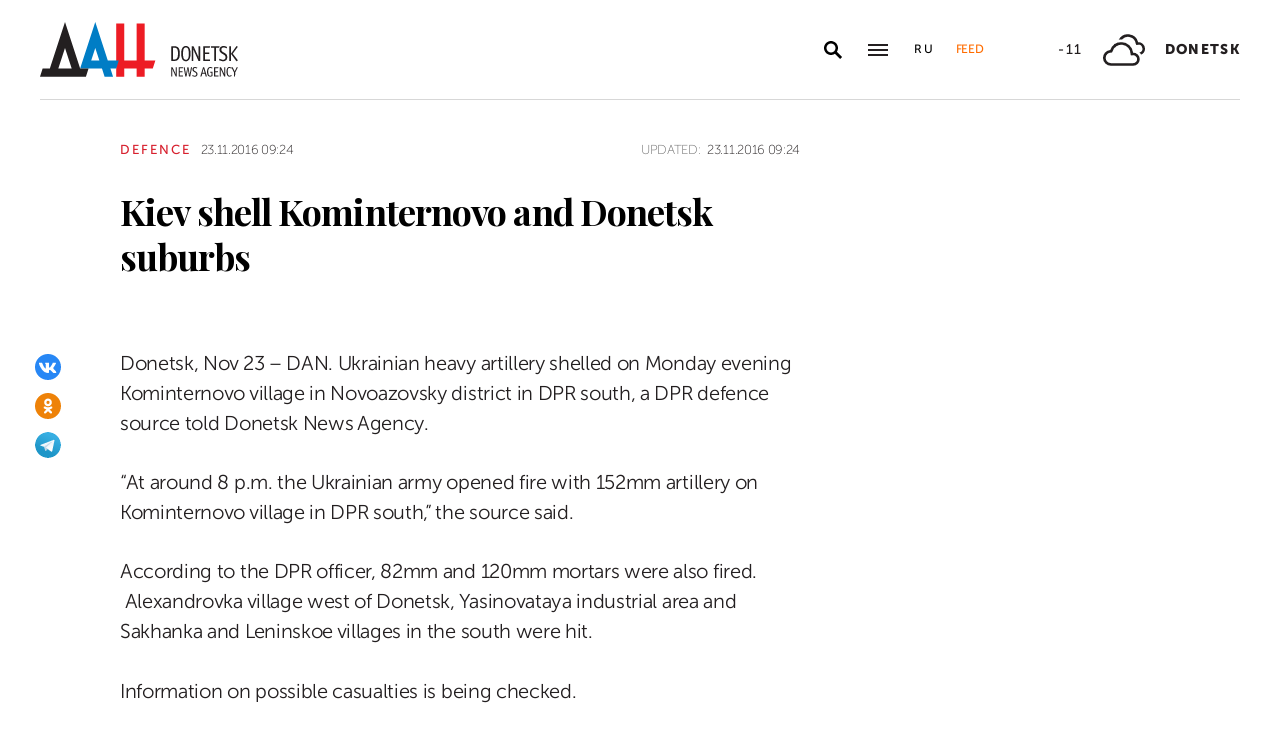

--- FILE ---
content_type: text/html; charset=utf-8
request_url: https://dan-news.ru/en/defence/kiev-shell-kominternovo-and-donetsk-suburbs/
body_size: 5152
content:
<!DOCTYPE html>
<html lang="en">
<head>
    <meta charset="utf-8">
    <meta http-equiv="X-UA-Compatible" content="IE=edge">
    <title>Kiev shell Kominternovo and Donetsk suburbs - Defence - DAN</title>
    <meta name="description" content="Donetsk, Nov 23 – DAN. Ukrainian heavy artillery shelled on Monday evening Kominternovo village in Novoazovsky district in DPR south, a DPR defence source told">
    <meta name="keywords" content="Defence">
    <meta name="theme-color" content="#fff">
    <meta name="apple-mobile-web-app-status-bar-style" content="black-translucent">
    <meta name="viewport" content="width=device-width, initial-scale=1.0">
    <meta name="format-detection" content="telephone=no">
    <meta property="og:image" content="https://dan-news.ru/i/sharing.png">
    <meta property="og:image:url" content="https://dan-news.ru/i/sharing.png">
    <meta property="og:image:width" content="600">
    <meta property="og:image:height" content="315">
    <meta property="og:title" content="Kiev shell Kominternovo and Donetsk suburbs">
    <meta property="og:description" content="Donetsk, Nov 23 – DAN. Ukrainian heavy artillery shelled on Monday evening Kominternovo village in Novoazovsky district in DPR south, a DPR defence source told">
    <meta property="og:url" content="https://dan-news.ru/en/defence/kiev-shell-kominternovo-and-donetsk-suburbs/">
    <meta property="og:type" content="website">
    <link rel="image_src" href="https://dan-news.ru/i/sharing.png">
    <link rel="canonical" href="https://dan-news.ru/en/defence/kiev-shell-kominternovo-and-donetsk-suburbs/">
    <link rel="alternate" type="application/rss+xml" title="RSS" href="/en/rss.xml">
    <link rel="icon" href="/favicon.ico" type="image/x-icon">
    <link rel="icon" href="/favicon.svg" type="image/svg+xml">
    <link rel="apple-touch-icon" href="/apple-touch-icon.png">
    <link rel="manifest" href="/site.webmanifest">
    <link rel="preconnect" href="https://fonts.gstatic.com">
    <link rel="stylesheet" href="https://fonts.googleapis.com/css2?family=Playfair+Display:wght@400;700;900&amp;display=swap">
    <link rel="preload" href="/fonts/museosanscyrl_100.woff2" crossorigin as="font" type="font/woff2">
    <link rel="preload" href="/fonts/museosanscyrl_500.woff2" crossorigin as="font" type="font/woff2">
    <link rel="preload" href="/fonts/museosanscyrl_700.woff2" crossorigin as="font" type="font/woff2">
    <link rel="preload" href="/fonts/museosanscyrl_900.woff2" crossorigin as="font" type="font/woff2">
    <link rel="stylesheet" href="/css/main.min.css?59">
<!-- Yandex.Metrika counter -->
<script type="text/javascript" >
   (function(m,e,t,r,i,k,a){m[i]=m[i]||function(){(m[i].a=m[i].a||[]).push(arguments)};m[i].l=1*new Date();
   for (var j = 0; j < document.scripts.length; j++) {if (document.scripts[j].src === r) { return; }}
   k=e.createElement(t),a=e.getElementsByTagName(t)[0],k.async=1,k.src=r,a.parentNode.insertBefore(k,a)})
   (window, document, "script", "https://mc.yandex.ru/metrika/tag.js", "ym");
   ym(92304919, "init", {
        clickmap:true,
        trackLinks:true,
        accurateTrackBounce:true,
        webvisor:true
   });
</script>
<!-- /Yandex.Metrika counter -->
</head>
<body class="lang-en " data-yandex-id="92304919" data-telegram-modal-timeout="4">
<!-- Yandex.Metrika counter -->
<noscript><div><img src="https://mc.yandex.ru/watch/92304919" style="position:absolute; left:-9999px;" alt="" /></div></noscript>
<!-- /Yandex.Metrika counter -->
    <div class="layout">
        <header class="navbar">
            <div class="container">
                <div class="navbar-container">
                    <div class="navbar-logo"><a href="/en/" aria-label="To home"><span class="logo"></span></a>
                    </div>
                    <form class="navbar-search dropdown" action="/en/search/" id="navbar-search">
                        <button class="navbar-search__button dropdown-toggle" type="button" aria-label="Open search" data-toggle="dropdown" aria-haspopup="true" aria-expanded="false">
                            <svg class="icon icon-search" fill="currentColor" role="img" aria-hidden="true" focusable="false">
                                <use xlink:href="/i/sprites/sprite.svg#search"></use>
                            </svg>
                        </button>
                        <div class="navbar-search__dropdown dropdown-menu">
                            <div class="navbar-search__wrapper">
                                <input class="form-control" type="text" inputmode="search" name="q" aria-label="Search">
                                <button class="navbar-search__submit" type="submit" aria-label="Search">
                                    <svg class="icon icon-search" fill="currentColor" role="img" aria-hidden="true" focusable="false">
                                        <use xlink:href="/i/sprites/sprite.svg#search"></use>
                                    </svg>
                                </button><a class="navbar-search__link" href="/en/search/">Advanced search</a>
                            </div>
                        </div>
                    </form>
                    <button class="navbar-toggler" type="button" data-toggle="collapse" data-target="#navigation" aria-controls="navigation" aria-expanded="false" aria-label="Open main menu"><span class="navbar-toggler__bar"></span><span class="navbar-toggler__bar"></span><span class="navbar-toggler__bar"></span></button>
                    <div class="navbar-links">
                        <div class="navbar-links-item"><a class="navbar-links-item__link navbar-links-item__link--lang" href="/" title="Russian">Ru</a></div>
                        <div class="navbar-links-item d-none d-lg-block"><a class="navbar-links-item__link navbar-links-item__link--feed" href="#" role="button" data-toggle="collapse" data-target="#feed" aria-controls="feed" aria-expanded="false" aria-label="News feed" title="News feed">Feed</a></div>
                    </div>
                    <div class="navbar-info d-none d-lg-flex">
                        <div class="navbar-info-item"><span class="navbar-info-item__temp">-11</span></div>
                        <div class="navbar-info-item">
                            <svg class="icon icon-bi--clouds" fill="currentColor" role="img" focusable="false" width="42" height="42">
                                <use xlink:href="/i/sprites/sprite.svg#bi--clouds"></use>
                            </svg>
                        </div>
                        <div class="navbar-info-item"><span class="navbar-info-item__loc">Donetsk</span></div>
</div>
                </div>
            </div>
        </header>
        <nav class="navbar-collapse collapse" id="navigation" aria-label="Main menu">
            <div class="navbar-collapse-header">
                <div class="navbar-logo"><a href="/en/" aria-label="To home"><span class="logo"></span></a></div>
                <button class="navbar-close" type="button" data-toggle="collapse" data-target="#navigation" aria-controls="navigation" aria-expanded="false" aria-label="Close main menu"><span class="navbar-close__text d-none d-md-block">Sections</span>
                    <svg class="icon icon-close" fill="currentColor" role="img" aria-hidden="true" focusable="false" width="28" height="28">
                        <use xlink:href="/i/sprites/sprite.svg#close"></use>
                    </svg>
                </button>
            </div>
            <ul class="navbar-nav">
                <li class="nav-item"><span class="nav-link">News</span>
                    <ul class="navbar-subnav">
                        <li class="nav-item active"><a class="nav-link" href="/en/defence/">Defence</a></li>
                        <li class="nav-item"><a class="nav-link" href="/en/politics/">Politics</a></li>
                        <li class="nav-item"><a class="nav-link" href="/en/society/">Society</a></li>
                        <li class="nav-item"><a class="nav-link" href="/en/economy/">Economy</a></li>
                        <li class="nav-item"><a class="nav-link" href="/en/russia/">Russia</a></li>
                        <li class="nav-item"><a class="nav-link" href="/en/world/">World</a></li>
                        <li class="nav-item"><a class="nav-link" href="/en/ukraine/">Ukraine</a></li>
                        <li class="nav-item"><a class="nav-link" href="/en/culture/">Culture</a></li>
                        <li class="nav-item"><a class="nav-link" href="/en/science/">Science</a></li>
                        <li class="nav-item"><a class="nav-link" href="/en/sports/">Sports</a></li>
                        <li class="nav-item"><a class="nav-link" href="/en/emergencies/">Emergencies</a></li>
                    </ul>
                </li>
                <li class="nav-item">
                    <a class="nav-link" href="/en/photos/">Photos</a>
                </li>
            </ul>
        </nav>
        <main class="main">
            <div class="container container--content">
                <div class="article" data-article-id="18760">
                    <div class="article-row">
                        <div class="article-main">
                            <header class="article-header">
                                <div class="article-meta">
                                    <div class="article-column"><a class="column" href="/en/defence/">Defence</a></div>
                                    <div class="article-date">
                                        <time class="date" datetime="2016-11-23T09:24">23.11.2016 09:24</time>
                                    </div>
                                    <div class="article-updated d-none d-md-block"><span class="updated-label">Updated:</span>
                                        <time class="date" datetime="2016-11-23T09:24">23.11.2016 09:24</time>
                                    </div>
                                </div>
                                <h1 class="article-heading">
                                    Kiev shell Kominternovo and Donetsk suburbs
                                </h1>
                            </header>
                        </div>
                    </div>
                    <div class="article-row js-sticky-container" data-doc-id="18760" data-next-url="/next/document/" data-title="Kiev shell Kominternovo and Donetsk suburbs - Defence - ДАН" data-url="/en/defence/kiev-shell-kominternovo-and-donetsk-suburbs/" data-source-doc-id="18760" data-loaded-mode=top>
                        <div class="article-main">
                            <div class="article-body">
                                <div class="article-media">
                                    <div class="article-share js-sticky-element">
                                        <div class="js-sticky-affix">
                                            <div class="share dropdown share--full">
                                                <button class="share-toggle dropdown-toggle" type="button" data-toggle="dropdown" id="doc-page-share18760" aria-haspopup="true" aria-expanded="false" aria-label="Share" data-display="static">
                                                    <svg class="icon icon-share" fill="#fff" role="img" aria-hidden="true" focusable="false">
                                                        <use xlink:href="/i/sprites/sprite.svg#share"></use>
                                                    </svg>
                                                </button>
                                                <div class="share-dropdown dropdown-menu" aria-labelledby="doc-page-share18760">
                                                <ul class="share-menu">
                                                    <li class="share-menu-item js-share-btn">
                                                        <a href="https://vk.com/share.php?url=https://dan-news.ru/en/defence/kiev-shell-kominternovo-and-donetsk-suburbs/" title="VKontakte" aria-label="VKontakte" data-doc-id="18760" data-sn-type="1">
                                                            <img src="/i/icons/icon-vk.svg" width="28" height="28" alt="VKontakte">
                                                        </a>
                                                    </li>
                                                    <li class="share-menu-item js-share-btn">
                                                        <a href="https://connect.ok.ru/offer?url=https://dan-news.ru/en/defence/kiev-shell-kominternovo-and-donetsk-suburbs/&amp;title=Kiev shell Kominternovo and Donetsk suburbs" title="Odnoklassniki" aria-label="Odnoklassniki" data-doc-id="18760" data-sn-type="4">
                                                            <img src="/i/icons/icon-odnoklassniki.svg" width="28" height="28" alt="Odnoklassniki">
                                                        </a>
                                                    </li>
                                                    <li class="share-menu-item js-share-btn">
                                                        <a href="https://t.me/share/url?url=https://dan-news.ru/en/defence/kiev-shell-kominternovo-and-donetsk-suburbs/" title="Telegram" aria-label="Telegram" data-doc-id="18760" data-sn-type="5">
                                                            <img src="/i/icons/icon-telegram.svg" width="28" height="28" alt="Telegram">
                                                        </a>
                                                    </li>
                                                </ul>
                                                </div>
                                            </div>
                                        </div>
                                    </div>
                                </div>
            <p>Donetsk, Nov 23 – DAN. Ukrainian heavy artillery shelled on Monday evening Kominternovo village in Novoazovsky district in DPR south, a DPR defence source told Donetsk News Agency.</p>
            <p>“At around 8 p.m. the Ukrainian army opened fire with 152mm artillery on Kominternovo village in DPR south,” the source said.</p>
            <p>According to the DPR officer, 82mm and 120mm mortars were also fired.  Alexandrovka village west of Donetsk, Yasinovataya industrial area and Sakhanka and Leninskoe villages in the south were hit.</p>
            <p>Information on possible casualties is being checked.</p>
            <p>A DPR military source earlier told DAN that Ukrainian forces violated the ceasefire 519 times in the past 24 hours.</p>                            </div>
                            <div class="article-footer">
                                                <ul class="share-menu d-md-none">
                                                    <li class="share-menu-item js-share-btn">
                                                        <a href="https://vk.com/share.php?url=https://dan-news.ru/en/defence/kiev-shell-kominternovo-and-donetsk-suburbs/" title="VKontakte" aria-label="VKontakte" data-doc-id="18760" data-sn-type="1">
                                                            <img src="/i/icons/icon-vk.svg" width="28" height="28" alt="VKontakte">
                                                        </a>
                                                    </li>
                                                    <li class="share-menu-item js-share-btn">
                                                        <a href="https://connect.ok.ru/offer?url=https://dan-news.ru/en/defence/kiev-shell-kominternovo-and-donetsk-suburbs/&amp;title=Kiev shell Kominternovo and Donetsk suburbs" title="Odnoklassniki" aria-label="Odnoklassniki" data-doc-id="18760" data-sn-type="4">
                                                            <img src="/i/icons/icon-odnoklassniki.svg" width="28" height="28" alt="Odnoklassniki">
                                                        </a>
                                                    </li>
                                                    <li class="share-menu-item js-share-btn">
                                                        <a href="https://t.me/share/url?url=https://dan-news.ru/en/defence/kiev-shell-kominternovo-and-donetsk-suburbs/" title="Telegram" aria-label="Telegram" data-doc-id="18760" data-sn-type="5">
                                                            <img src="/i/icons/icon-telegram.svg" width="28" height="28" alt="Telegram">
                                                        </a>
                                                    </li>
                                                </ul>
                                <div class="article-mistake d-none d-md-block">Found a typo? Select the text and press Ctrl+Enter</div>
                            </div>
                        </div>
                        <div class="article-side offset-top d-none d-lg-block">
                        </div>
                    </div>
                </div>
                <div style="height:0;" class="js-view-counter" data-doc-id="18760">
                    <script language="javascript">
                        document.write("<img src=\"https://dan-news.ru/views_counter/?id="+"18760&"+Math.random()+"\" width=\"0\" height=\"0\">");
                    </script>
                    <noscript><img src="https://dan-news.ru/views_counter/?id=18760&0.26191580515337787" width="0" height="0"></noscript>
                </div>
                <div class="article">
                    <div id="unit_101710"><a href="https://smi2.ru/" > </a></div>
                    <script type="text/javascript" charset="utf-8">
                      (function() {
                        var sc = document.createElement('script'); sc.type = 'text/javascript'; sc.async = true;
                        sc.src = '//smi2.ru/data/js/101710.js'; sc.charset = 'utf-8';
                        var s = document.getElementsByTagName('script')[0]; s.parentNode.insertBefore(sc, s);
                      }());
                    </script>
                </div>
            </div>
            <div class="content-block d-lg-none">
                <div class="container">
                    <section class="section">
                        <div class="navbar-info navbar-info--mobile">
                        <div class="navbar-info-item"><span class="navbar-info-item__temp">-11</span></div>
                        <div class="navbar-info-item">
                            <svg class="icon icon-bi--clouds" fill="currentColor" role="img" focusable="false" width="42" height="42">
                                <use xlink:href="/i/sprites/sprite.svg#bi--clouds"></use>
                            </svg>
                        </div>
                        <div class="navbar-info-item"><span class="navbar-info-item__loc">Donetsk</span></div>
</div>
                    </section>
                </div>
            </div>
        </main>
        <div class="feed collapse" id="feed">
            <header class="feed-header">
                <h2 class="feed-title">News feed</h2>
                <button class="feed-close" type="button" data-toggle="collapse" data-target="#feed" aria-controls="feed" aria-expanded="false" aria-label="Close news feed">
                    <svg class="icon icon-close" fill="currentColor" role="img" aria-hidden="true" focusable="false" width="28" height="28">
                        <use xlink:href="/i/sprites/sprite.svg#close"></use>
                    </svg>
                </button>
            </header>
            <div class="feed-body">
                <div class="feed-list">
                </div>
            </div>
        </div>
        <footer class="footer">
            <div class="container">
                <div class="footer-container">
                    <button class="scroll-to-top" type="button">Up
                        <svg class="icon icon-caret" fill="currentColor" role="img" aria-hidden="true" focusable="false" width="14" height="8">
                            <use xlink:href="/i/sprites/sprite.svg#caret"></use>
                        </svg>
                    </button>
                    <div class="footer-content">
                        <div class="footer-main">
                            <div class="footer-logo"><img src="/i/logo-en-f.svg" width="122" height="89" alt="">
                            </div>
                            <div class="footer-nav">
                                <ul class="footer-menu d-none d-md-flex">
                                    <li class="nav-item"><a class="nav-link" href="/en/contacts/">Contacts</a></li>
                                    <li class="nav-item"><a class="nav-link" href="/en/feedback/">Contact us</a></li>
                                </ul>
                                <ul class="footer-socials">
                                    <li class="footer-socials-item">
                                        <a href="/en/rss.xml" title="RSS" aria-label="RSS">
                                            <svg class="icon icon-rss-r" fill="currentColor" role="img" aria-hidden="true" focusable="false">
                                                <use xlink:href="/i/sprites/sprite.svg#rss-r"></use>
                                            </svg>
                                        </a>
                                    </li>
                                    <li class="footer-socials-item text-center">
                                        <a href="https://vk.com/dan_newsru" target="_blank" rel="nofollow" title="VKontakte" aria-label="VKontakte">
                                            <svg class="icon icon-vk-r" fill="currentColor" role="img" aria-hidden="true" focusable="false">
                                                <use xlink:href="/i/sprites/sprite.svg#vk-r"></use>
                                            </svg>
                                        </a>
                                    </li>
                                    <li class="footer-socials-item text-center">
                                        <a href="https://ok.ru/group/70000004636647" target="_blank" rel="nofollow" title="Odnoklassniki" aria-label="Odnoklassniki">
                                            <svg class="icon icon-odnoklassniki-r" fill="currentColor" role="img" aria-hidden="true" focusable="false">
                                                <use xlink:href="/i/sprites/sprite.svg#odnoklassniki-r"></use>
                                            </svg>
                                        </a>
                                    </li>
                                    <li class="footer-socials-item text-center">
                                        <a href="https://t.me/dan_dnr" target="_blank" rel="nofollow" title="MAIN" aria-label="MAIN">
                                            <svg class="icon icon-telegram-r" fill="currentColor" role="img" aria-hidden="true" focusable="false">
                                                <use xlink:href="/i/sprites/sprite.svg#telegram-r"></use>
                                            </svg>
                                        </a>
                                    </li>
                                </ul>
                            </div>
                        </div>
                        <div class="footer-copyright">© Donetsk News Agency.<br>All rights reserved. Reprint of materials only with&nbsp;indicating a link to the&nbsp;source</div>
                    </div>
                    <div class="footer-side d-none d-md-block">
                        <div class="footer-error">If you notice an error,<br>select the required text and&nbsp;press Ctrl+Enter,<br>to report&nbsp;this revision</div>
                    </div>
                </div>
            </div>
        </footer>
    </div>
    <div id="modal-container"></div>
    <script src="/js/libs.min.js?59"></script>
    <script src="/js/common.js?59"></script>
</body>
</html>


--- FILE ---
content_type: application/javascript
request_url: https://smi2.ru/counter/settings?payload=CPacAxiO677DvDM6JDc1MzhkOTk1LTQyOGItNDc5NC1hNjc5LWE2YWVkN2QxYWI2MA&cb=_callbacks____0mkhbeac5
body_size: 1524
content:
_callbacks____0mkhbeac5("[base64]");